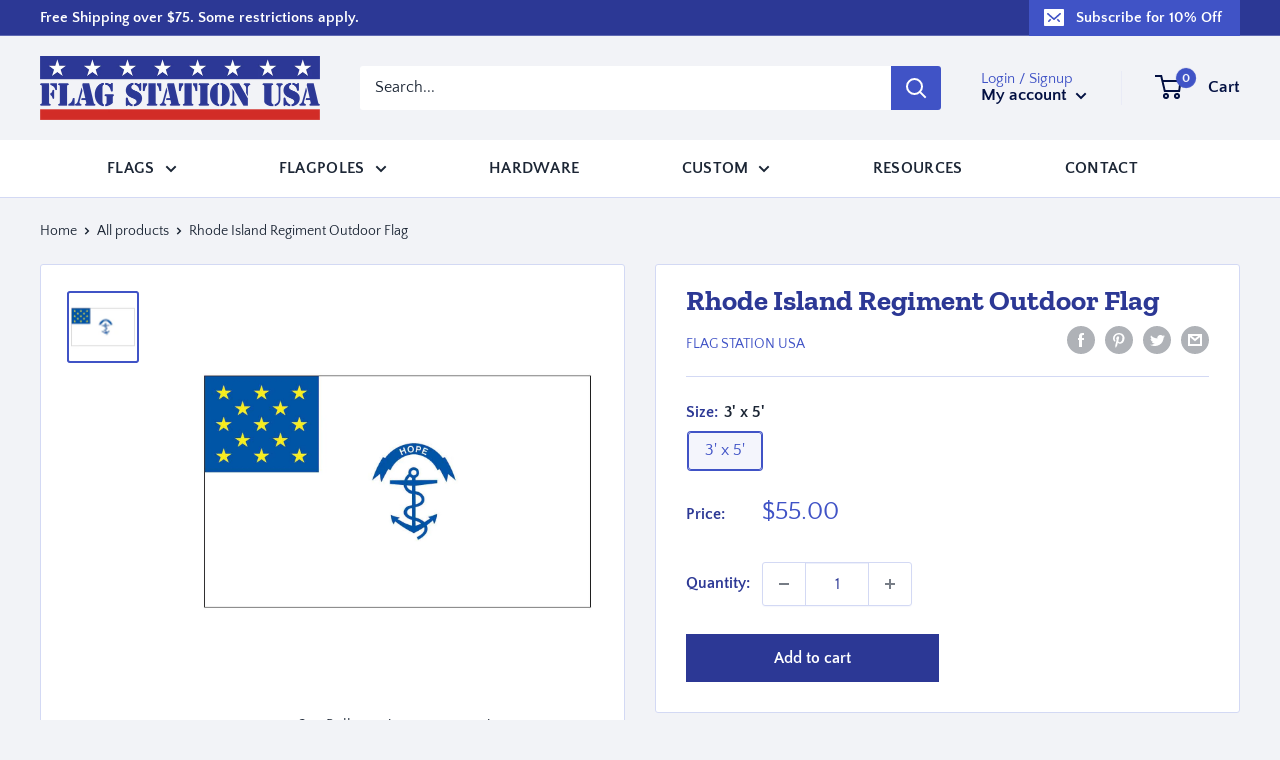

--- FILE ---
content_type: text/css
request_url: https://flagstationusa.com/cdn/shop/t/17/assets/custom.css?v=81950364410704148981682534967
body_size: 1040
content:
html{line-height:1.45;overflow-x:scroll}.h1,.rte h1{margin-bottom:0;line-height:1.15}.button{padding:0 20px;border-radius:0}.newsletter .button--primary{background:var(--primary-button-text-color);color:var(--primary-button-background)}.header__action-item-title{color:var(--accent-color)}.nav-bar__linklist.list--unstyled{display:flex;flex-direction:row;justify-content:space-evenly}.nav-bar__link{text-transform:uppercase;font-weight:var(--text-font-bolder-weight);color:var(--text-color);letter-spacing:.02em}.footer__block-list{padding:var(--desktop-container-gutter) 10px}.footer__block-list:before{content:" ";display:block;width:200px;height:200px;background:url(/cdn/shop/files/American-made-US-Flag-against-blue-sky_300x.jpg?v=1650580128);background-size:120%;background-repeat:no-repeat;background-position:50%;border-radius:50%;margin:auto}.footer__block-item{flex:0 0 calc(50% - 240px)}.footer__aside{flex-direction:column-reverse;align-items:center}.footer__aside-title{display:none}@media screen and (min-width: 641px){.footer__block-list{padding:0 var(--desktop-container-gutter)}.footer__title{display:none}.footer__block-item{align-self:center}.footer__link-item{font-family:var(--heading-font-family);font-weight:var(--heading-font-weight);font-style:var(--heading-font-style);color:var(--heading-color)}.footer__aside-item{padding:12px 0}.footer__aside-item--social{padding-top:20px}}@media screen and (min-width: 1000px){.footer__block-item--text{flex:0 0 calc(100% - 540px)}}.footer__block-item--text .footer__collapsible-content:before{content:" ";display:block;width:300px;height:72px;background:url(/cdn/shop/files/Flag-Station-USA-logo_280x@2x.png?v=1651075774);background-repeat:no-repeat;background-size:80%}.footer__block-item--text .footer__collapsible-content{max-width:400px}.slideshow__title{margin-bottom:10px}.map__store-name{padding:10px 0 4px}.map__store-address{margin-top:6px}@media screen and (min-width: 1000px){.map__store-name{padding:20px 0}}.globo-form-app .globo-heading{font-family:var(--heading-font-family)!important;text-align:center!important}.globo-form-app .globo-form-control input,.globo-form-app .globo-form-control textarea,.globo-form-app .globo-form-control select{background:#fff!important;border:1px solid var(--form-border-color)!important}.globo-form-app .footer button.submit,.globo-form-app .footer button.checkout,.globo-form-app .footer button.action.loading .spinner{font-weight:var(--text-font-bolder-weight)!important;font-size:var(--base-text-font-size);padding:14px 20px!important}.globo-form-app .globo-form-control{margin-bottom:.75rem!important}.globo-form-app .globo-form-control label{margin-bottom:0!important}.globo-app-extension{margin-bottom:70px}.globo-form-app.default-layout .g-container .header{display:none}.globo-form-id-105961 .globo-form-app .footer button{width:100%}#shopify-section-template--15612578562148__slideshow .slideshow__content-wrapper{background-color:var(--header-text-color);top:84%;padding-top:18px;padding-bottom:18px}#shopify-section-template--15612578562148__slideshow .slideshow__title{font-size:calc(var(--base-text-font-size) - (var(--default-text-font-size) - 20px))}@media screen and (min-width: 641px){#shopify-section-template--15612578562148__slideshow .slideshow__content-wrapper{padding-top:30px;background-color:transparent;top:0}}@media screen and (min-width: 1024px){#shopify-section-template--15612578562148__slideshow .slideshow__title{font-size:calc(var(--base-text-font-size) - (var(--default-text-font-size) - 28px))}#shopify-section-template--15612578562148__slideshow .slideshow__content-wrapper{padding-top:40px}}@media screen and (min-width: 1400px){#shopify-section-template--15612578562148__slideshow .slideshow__title{margin-right:0;margin-left:auto;width:50%;font-size:calc(var(--base-text-font-size) - (var(--default-text-font-size) - 40px))}}#shopify-section-template--15612578562148__1650582291dc40edc1 .slideshow__slide-inner{justify-content:flex-end}#shopify-section-template--15612578562148__1650582291dc40edc1 .slideshow__content-wrapper{background-color:#03104259;padding-top:20px}#shopify-section-template--15612578562148__1650582291dc40edc1 .slideshow__content{margin:0 auto 10px}@media screen and (min-width: 641px){#shopify-section-template--15612578562148__1650582291dc40edc1 .slideshow__slide-inner{justify-content:center}#shopify-section-template--15612578562148__1650582291dc40edc1 .slideshow__content-wrapper{background-color:transparent}#shopify-section-template--15612578562148__1650582291dc40edc1 .slideshow__content{margin:0 auto 22px 0}}.collection-block-item__title{position:static;transform:none;text-shadow:none;background-color:var(--heading-color)}#shopify-section-template--15612579446884__main .page__content{margin-bottom:40px}#shopify-section-template--15612579446884__16529105130bccc1a4 .section{margin-top:40px}#shopify-section-template--15612579479652__main .page__content{margin-bottom:40px}#shopify-section-template--15612579479652__1652938425626f3cf3 .section{margin-top:40px}#shopify-section-template--15612579348580__main .page__content{margin-bottom:40px}#shopify-section-template--15612579348580__165210952761fdd9a5{max-width:1000px;margin:auto}#shopify-section-template--15612579414116__main .page__content{margin-bottom:40px}#shopify-section-template--15612579381348__6000ba05-b8fc-4f55-8060-212e8d916b37 .mosaic{display:none}@media screen and (min-width: 1000px){#shopify-section-template--15612579381348__6000ba05-b8fc-4f55-8060-212e8d916b37 .mosaic{display:flex}#shopify-section-template--15612579381348__main .page__content{margin-bottom:40px}}@media screen and (min-width: 1000px){#shopify-section-template--15612579381348__4c5fc169-cd02-41c0-8ac7-a51260d40744 .mosaic{display:none}}#please_log_in{color:var(--secondary-button-background);margin:1.25em auto}#please_log_in a{text-decoration:underline}#mechanic_cart_submit,#mechanic_cart_disabled{border:none}#mechanic_cart_disabled{background-color:#ccc}#mechanic_cart_submit:disabled{background-color:#ccc}#draft_order_msg{margin-top:1em}.cart-recap__shipping label{font-weight:700}.cart-recap__notices{display:flex;flex-direction:column-reverse}.card__section .rte .button.mcart-apply-button{margin-bottom:0}.required-for-quote{color:red}.form__floating-label-cart{position:absolute;left:13px;top:0;line-height:48px;font-size:1rem;color:var(--text-color);transform:translateY(-6px) scale(.8);transform-origin:left top;transition:transform .2s ease-in-out;pointer-events:none}.cart-recap .discount-wrapper{margin-top:0;margin-left:0;max-width:unset}.mini-cart__inner .discount-wrapper{margin-left:0;max-width:unset}.discount-wrapper input.mcart-app-input{border:1px solid var(--border-color);border-radius:3px}.mini-cart__inner .button.mcart-apply-button{color:var(--secondary-button-background);background-color:#fff;border:2px solid var(--secondary-button-background)}.mini-cart__inner .button.mcart-apply-button:hover{color:#fff;background-color:var(--secondary-button-background);border:2px solid var(--secondary-button-background)}.cart-recap .button.mcart-apply-button{color:#fff;background-color:var(--secondary-button-background)}.discount-card{font-size:1rem}.card__section .loader{margin:20px auto}
/*# sourceMappingURL=/cdn/shop/t/17/assets/custom.css.map?v=81950364410704148981682534967 */


--- FILE ---
content_type: text/javascript
request_url: https://flagstationusa.com/cdn/shop/t/17/assets/custom.js?v=73856274714334160591678414614
body_size: -628
content:
//# sourceMappingURL=/cdn/shop/t/17/assets/custom.js.map?v=73856274714334160591678414614
